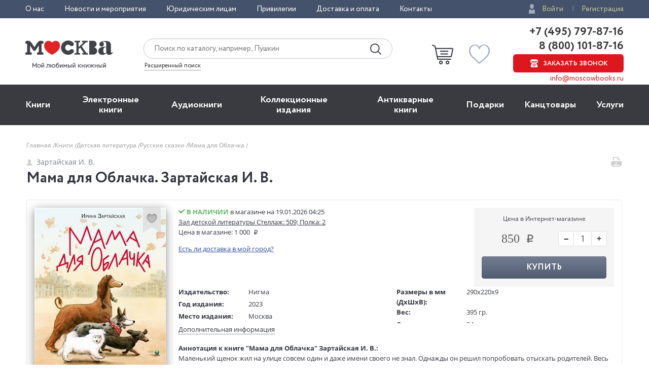

--- FILE ---
content_type: text/html; charset=utf-8
request_url: https://www.moscowbooks.ru/lili/renderedrating/?pid=1157242A&isbn=978-5-4335-1033-3&key=29955756df46b21b0f6f9ff66199b82b09a65aa1ee1829df6e4ca7719f30c80d
body_size: 828
content:

<div title="Рейтинг LiveLib" style="margin-top:5px; vertical-align:middle; display:block; cursor:pointer;">   
    <div  class="jtooltip" data-div="livelibdialog" style="display:table-cell; vertical-align:middle;padding-left:5px;">
        <div style="display:table-cell; vertical-align:middle;">
            <span class="lili_text_rating">4,5</span>
        </div>
        <div style="display:table-cell; vertical-align:middle; padding-left:5px; padding-top:5px;">
            <img src="/i/livelib/logo_ll.svg" style="width:75px;" />
        </div>
    </div>
 
    <div style="display:table-cell; vertical-align:middle;padding-left:10px;">
        <i class="icon-user lili_dialog_marks_text" vertical-align:middle;"></i>
        <span class="lili_dialog_marks_text" >6</span>
    </div>
</div>

<div id="livelibdialog" class="tooltip-popup" style="width:280px; display:none; padding:10px;">
    <a href="#" class="tooltip_close icon-close"></a>
    <div><span class="lili_text_rating">Рейтинг LiveLib</span></div>
    <div style="display:table-cell; vertical-align:middle;">
        <span class="lili_dialog_rating">4,5</span>
    </div>
    
    <div style="display:table-cell; vertical-align:middle; padding-left:5px;">
        <span class="lili_dialog_marks_text">
            оценок: 6
        </span>
    </div>
    <div class="lili_dialog_grid_marks">
            <div style="min-width:30px;">
                <span class="lili_dialog_stars_text">5</span>
                <i class="rating-stars__star sp-full" style="vertical-align: middle;"></i>
            </div>
            <div class="rating-chart__scale">
                <div class="rating-chart__scale-inner" style="width:66.7%;"></div>
            </div>
            <div class="rating-chart__value" >
                4 
            </div>
            <div style="min-width:30px;">
                <span class="lili_dialog_stars_text">4</span>
                <i class="rating-stars__star sp-full" style="vertical-align: middle;"></i>
            </div>
            <div class="rating-chart__scale">
                <div class="rating-chart__scale-inner" style="width:16.7%;"></div>
            </div>
            <div class="rating-chart__value" >
                1 
            </div>
            <div style="min-width:30px;">
                <span class="lili_dialog_stars_text">3</span>
                <i class="rating-stars__star sp-full" style="vertical-align: middle;"></i>
            </div>
            <div class="rating-chart__scale">
                <div class="rating-chart__scale-inner" style="width:16.7%;"></div>
            </div>
            <div class="rating-chart__value" >
                1 
            </div>
            <div style="min-width:30px;">
                <span class="lili_dialog_stars_text">2</span>
                <i class="rating-stars__star sp-full" style="vertical-align: middle;"></i>
            </div>
            <div class="rating-chart__scale">
                <div class="rating-chart__scale-inner" style="width:0%;"></div>
            </div>
            <div class="rating-chart__value" >
                0 
            </div>
            <div style="min-width:30px;">
                <span class="lili_dialog_stars_text">1</span>
                <i class="rating-stars__star sp-full" style="vertical-align: middle;"></i>
            </div>
            <div class="rating-chart__scale">
                <div class="rating-chart__scale-inner" style="width:0%;"></div>
            </div>
            <div class="rating-chart__value" >
                0 
            </div>
            <div style="min-width:30px;">
                <span class="lili_dialog_stars_text">0</span>
                <i class="rating-stars__star sp-full" style="vertical-align: middle;"></i>
            </div>
            <div class="rating-chart__scale">
                <div class="rating-chart__scale-inner" style="width:0%;"></div>
            </div>
            <div class="rating-chart__value" >
                0 
            </div>
    </div>
</div>

